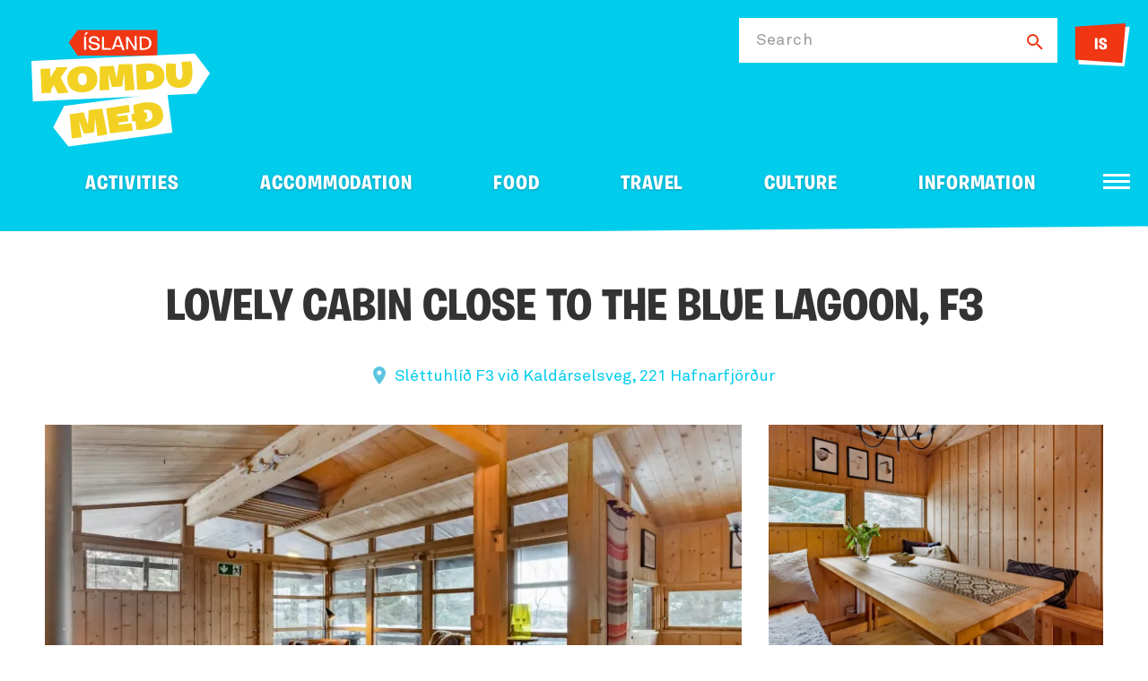

--- FILE ---
content_type: text/html; charset=UTF-8
request_url: https://www.ferdalag.is/en/service/lovely-cabin-close-to-the-blue-lagoon-f3
body_size: 6595
content:
<!DOCTYPE html>
<!--
		Stefna ehf. - Moya Vefumsjónarkerfi
		- - - - - - - - - - - - - - - - - -
		http://www.moya.is
		Moya - útgáfa 1.16.2		- - - - - - - - - - - - - - - - - -
-->
<html xmlns="http://www.w3.org/1999/xhtml" lang="en">
<head>
	<meta http-equiv="X-UA-Compatible" content="IE=edge">
	<meta name="viewport" content="width=device-width, initial-scale=1.0">
		<meta charset="UTF-8">
	<meta name="author" content="Icelandic Tourist board" >
	<meta name="generator" content="Moya 1.16.2" >
		<meta property="og:title" content="Lovely cabin close to the Blue Lagoon, F3  ">
	<meta property="og:image" content="https://res.cloudinary.com/itb-database/image/upload/s--xcekVwq3--/c_fill,dpr_auto,f_auto,q_auto:eco,w_1280/v1/ServiceProviders/ubiwokxmg61wapux7kjc?v=1769118350">
	<meta property="og:url" content="https://www.ferdalag.is/en/service/lovely-cabin-close-to-the-blue-lagoon-f3">
	<meta property="og:site_name" content="Ferdalag.is">
	<meta property="og:locale" content="en_US">
	<meta property="og:type" content="article">

		<title>Lovely cabin close to the Blue Lagoon, F3   | Ferdalag.is</title>
		<!-- Google Tag Manager -->
	<script>(function(w,d,s,l,i){w[l]=w[l]||[];w[l].push({'gtm.start':
	new Date().getTime(),event:'gtm.js'});var f=d.getElementsByTagName(s)[0],
	j=d.createElement(s),dl=l!='dataLayer'?'&l='+l:'';j.async=true;j.src=
	'https://www.googletagmanager.com/gtm.js?id='+i+dl;f.parentNode.insertBefore(j,f);
	})(window,document,'script','dataLayer','GTM-5CQ23L8');</script>
	<!-- End Google Tag Manager -->
	<link href="/static/themes/2020/theme.css?v=ae4324c38e" rel="stylesheet" media="all" type="text/css"/>
	
	<link rel="apple-touch-icon" sizes="180x180" href="/static/themes/2020/favicon/apple-touch-icon.png?v=f2597d0be5">
	<link rel="icon" type="image/png" sizes="32x32" href="/static/themes/2020/favicon/favicon-32x32.png?v=2e4adafbf8">
	<link rel="icon" type="image/png" sizes="16x16" href="/static/themes/2020/favicon/favicon-16x16.png?v=bc03f18369">
	<link rel="manifest" href="/static/themes/2020/favicon/site.webmanifest">
	<link rel="mask-icon" href="/static/themes/2020/favicon/safari-pinned-tab.svg?v=e2ec4da779" color="#00ccec">
	<link rel="shortcut icon" href="/static/themes/2020/favicon/favicon.ico?v=94846693cc">
	<meta name="msapplication-TileColor" content="#00ccec">
	<meta name="msapplication-config" content="/static/themes/2020/favicon/browserconfig.xml">
	<meta name="theme-color" content="#00ccec">
		<link href="/en/moya/feed" rel="alternate" type="application/rss+xml" title="RSS - Latest news" >
	<link href="/favicon.ico" rel="icon" type="image/x-icon" >
	<link href="/favicon.ico" rel="shortcut icon" type="image/x-icon" >
		
</head>
<body class="travel hideright preload has-mega-menu" data-static-version="1769118350">
<!-- Google Tag Manager (noscript) -->
	<noscript><iframe src="https://www.googletagmanager.com/ns.html?id=GTM-5CQ23L8"
	height="0" width="0" style="display:none;visibility:hidden"></iframe></noscript>
	<!-- End Google Tag Manager (noscript) -->
<div id="page">
	<header>
		<a href="#contentContainer" id="skipToMain">Skip to content</a>

				<div class="outerWidth">
			<div class="logo">
				<a href="/en" aria-label="Ferdalag.is">
					<span>
						<img src="/static/themes/2020/images/logo.svg?v=313ab57162" alt="">
					</span>
									</a>
			</div>

			
						<div id="searchBox" role="search">
				<form id="searchForm" name="searchForm" method="get" action="/en/moya/search/index/search" class="search__autocomplete">
<div id="elm_q" class="elm_text elm"><label for="q" class="optional">Search</label>

<span class="lmnt"><input type="text" name="q" id="q" value="" class="text searchQ"></span></div>
<div id="elm_submit" class="elm_submit elm">
<input type="submit" id="searchSubmit" value="Search"></div></form>				<div class="contact-us">
					<ul class="menu mmLevel1"><li class="ele-language contact language si level1"><a href="/is/thjonusta/lovely-cabin-close-to-the-blue-lagoon-f3">IS</a>
</li>
</ul>
				</div>
			</div>
			
			<div class="contentWrap">
				<nav id="mainmenu" aria-label="Mainmenu">
					<ul class="menu mmLevel1 " id="mmm-383"><li class="ele-activities si level1 children first goto ord-1"><a href="/en/activities"><span>Activities</span></a><ul class="menu mmLevel2 " id="mmm-393"><li class="ele-nature si level2 children first ord-1"><a href="/en/activities/nature"><span>Nature</span></a><ul class="menu mmLevel3 " id="mmm-394"><li class="ele-boat-tours si level3 first ord-1" data-category="5ec7d096a90548233654d49c"><a href="/en/activities/nature/boat-tours"><span>Boat tours</span></a></li><li class="ele-day-tours si level3 ord-2" data-category="5ec7d096a90548233654d482"><a href="/en/activities/nature/day-tours"><span>Day tours</span></a></li><li class="ele-hiking-tours si level3 ord-3" data-category="5ec7d096a90548233654d47d"><a href="/en/activities/nature/hiking-tours"><span>Hiking tours</span></a></li><li class="ele-cave-exploring si level3 ord-4" data-category="5ec7d096a90548233654d495"><a href="/en/activities/nature/cave-exploring"><span>Cave exploring</span></a></li><li class="ele-whale-watching si level3 ord-5" data-category="5ec7d096a90548233654d4a6"><a href="/en/activities/nature/whale-watching"><span>Whale watching</span></a></li><li class="ele-jeep-glacier-tours si level3 ord-6" data-category="5ec7d096a90548233654d4a9"><a href="/en/activities/nature/jeep-glacier-tours"><span>Jeep- &amp; Glacier Tours</span></a></li><li class="ele-photo-tours si level3 ord-7" data-category="5ec7d096a90548233654d49a"><a href="/en/activities/nature/photo-tours"><span>Photo tours</span></a></li><li class="ele-geothermal-baths si level3 ord-8" data-category="5ec7d096a90548233654d493"><a href="/en/activities/nature/geothermal-baths"><span>Geothermal baths</span></a></li><li class="ele-northern-ligths-tour si level3 ord-9" data-category="5ec7d096a90548233654d49d"><a href="/en/activities/nature/northern-ligths-tour"><span>Northern Ligths Tour</span></a></li><li class="ele-seal-watching si level3 ord-10" data-category="5ec7d096a90548233654d498"><a href="/en/activities/nature/seal-watching"><span>Seal watching</span></a></li><li class="ele-snowshoeing si level3 ord-11" data-category="5ec7d096a90548233654d4a2"><a href="/en/activities/nature/snowshoeing"><span>Snowshoeing</span></a></li><li class="ele-see-all si level3 ord-12"><a href="/en/activities/nature"><span>See all</span></a></li><li class="ele-outdoor-equipment-rental si level3 last ord-13" data-category="687679f5db1a77001df13401"><a href="/en/activities/nature/outdoor-equipment-rental"><span>Outdoor Equipment Rental</span></a></li></ul></li><li class="ele-family si level2 children ord-2"><a href="/en/activities/family"><span>Family</span></a><ul class="menu mmLevel3 " id="mmm-395"><li class="ele-mini-zoo-open-farm si level3 first ord-1" data-category="5ec7d096a90548233654d490"><a href="/en/activities/family/mini-zoo-open-farm"><span>Mini-Zoo &amp; Open farm</span></a></li><li class="ele-travel-agency si level3 ord-2" data-category="5ec7d096a90548233654d45f"><a href="/en/activities/family/travel-agency"><span>Travel Agency</span></a></li><li class="ele-family-fun-parks si level3 ord-3" data-category="5ec7d096a90548233654d492"><a href="/en/activities/family/family-fun-parks"><span>Family &amp; Fun Parks</span></a></li><li class="ele-bird-watching si level3 ord-4" data-category="5ec7d096a90548233654d485"><a href="/en/activities/family/bird-watching"><span>Bird watching</span></a></li><li class="ele-horse-activities si level3 ord-5" data-category="5ec7d096a90548233654d48e"><a href="/en/activities/family/horse-activities"><span>Horse Activities</span></a></li><li class="ele-luxury-tours si level3 ord-6" data-category="5ec7d096a90548233654d48a"><a href="/en/activities/family/luxury-tours"><span>Luxury Tours</span></a></li><li class="ele-culinary-experience si level3 ord-7" data-category="5ec7d096a90548233654d4a0"><a href="/en/activities/family/culinary-experience"><span>Culinary experience</span></a></li><li class="ele-seminars-work-shop si level3 ord-8" data-category="5ec7d096a90548233654d499"><a href="/en/activities/family/seminars-work-shop"><span>Seminars / Work shop</span></a></li><li class="ele-paintball-lasertag si level3 ord-9" data-category="5ec7d096a90548233654d48f"><a href="/en/activities/family/paintball-lasertag"><span>Paintball &amp; Lasertag</span></a></li><li class="ele-swimming-pools si level3 ord-10" data-category="5ec7d096a90548233654d47c"><a href="/en/activities/family/swimming-pools"><span>Swimming Pools</span></a></li><li class="ele-winter-adventure si level3 last ord-11" data-category="5ec7d096a90548233654d47e"><a href="/en/activities/family/winter-adventure"><span>Winter adventure</span></a></li></ul></li><li class="ele-adventures si level2 children ord-3"><a href="/en/activities/adventures"><span>Adventures</span></a><ul class="menu mmLevel3 " id="mmm-396"><li class="ele-atv-buggy-tours si level3 first ord-1" data-category="5ec7d096a90548233654d49e"><a href="/en/activities/adventures/atv-buggy-tours"><span>ATV &amp; Buggy Tours</span></a></li><li class="ele-river-rafting si level3 ord-2" data-category="5ec7d096a90548233654d47f"><a href="/en/activities/adventures/river-rafting"><span>River Rafting</span></a></li><li class="ele-team-building-and-incentive-tours si level3 ord-3" data-category="5ec7d096a90548233654d494"><a href="/en/activities/adventures/team-building-and-incentive-tours"><span>Team Building and Incentive tours</span></a></li><li class="ele-dogsledge-tours si level3 ord-4" data-category="5ec7d096a90548233654d487"><a href="/en/activities/adventures/dogsledge-tours"><span>Dogsledge Tours</span></a></li><li class="ele-ice-climbing-and-glacier-walk si level3 ord-5" data-category="5ec7d096a90548233654d497"><a href="/en/activities/adventures/ice-climbing-and-glacier-walk"><span>Ice Climbing and Glacier walk</span></a></li><li class="ele-kayak-tours-paddleboarding si level3 ord-6" data-category="5ec7d096a90548233654d4a5"><a href="/en/activities/adventures/kayak-tours-paddleboarding"><span>Kayak Tours / Paddleboarding</span></a></li><li class="ele-diving-snorkeling si level3 ord-7" data-category="5ec7d096a90548233654d480"><a href="/en/activities/adventures/diving-snorkeling"><span>Diving &amp; Snorkeling</span></a></li><li class="ele-jet-ski si level3 ord-8" data-category="5ec7d096a90548233654d4a3"><a href="/en/activities/adventures/jet-ski"><span>Jet Ski</span></a></li><li class="ele-paragliding-and-sport-flying si level3 ord-9" data-category="5ee0afbf4d672f000a12ecd9"><a href="/en/activities/adventures/paragliding-and-sport-flying"><span>Paragliding and Sport Flying</span></a></li><li class="ele-snowmobile-snowcat-tours si level3 ord-10" data-category="5ec7d096a90548233654d48c"><a href="/en/activities/adventures/snowmobile-snowcat-tours"><span>Snowmobile &amp; Snowcat Tours</span></a></li><li class="ele-sightseeing-and-helicopter-flights si level3 ord-11" data-category="5ec7d096a90548233654d48b"><a href="/en/activities/adventures/sightseeing-and-helicopter-flights"><span>Sightseeing and Helicopter Flights</span></a></li><li class="ele-zipline si level3 last ord-12" data-category="5ec7d096a90548233654d4a4"><a href="/en/activities/adventures/zipline"><span>Zipline</span></a></li></ul></li><li class="ele-sport si level2 children last ord-4"><a href="/en/activities/sport"><span>Sport</span></a><ul class="menu mmLevel3 " id="mmm-397"><li class="ele-running-tours-running si level3 first ord-1" data-category="5ec7d096a90548233654d496"><a href="/en/activities/sport/running-tours-running"><span>Running Tours - Running</span></a></li><li class="ele-ice-fishing si level3 ord-2" data-category="5ec7d096a90548233654d489"><a href="/en/activities/sport/ice-fishing"><span>Ice Fishing</span></a></li><li class="ele-golf-courses si level3 ord-3" data-category="5ec7d096a90548233654d486"><a href="/en/activities/sport/golf-courses"><span>Golf Courses</span></a></li><li class="ele-wellness-spa si level3 ord-4" data-category="5ec7d096a90548233654d49f"><a href="/en/activities/sport/wellness-spa"><span>Wellness &amp; Spa</span></a></li><li class="ele-bicycle-tours-biking si level3 ord-5" data-category="5ec7d096a90548233654d484"><a href="/en/activities/sport/bicycle-tours-biking"><span>Bicycle Tours - Biking</span></a></li><li class="ele-bicycle-rentals si level3 ord-6" data-category="5ec7d096a90548233654d481"><a href="/en/activities/sport/bicycle-rentals"><span>Bicycle Rentals</span></a></li><li class="ele-sea-angling si level3 ord-7" data-category="5ec7d096a90548233654d4a7"><a href="/en/activities/sport/sea-angling"><span>Sea Angling</span></a></li><li class="ele-skiing si level3 ord-8" data-category="5ec7d096a90548233654d483"><a href="/en/activities/sport/skiing"><span>Skiing</span></a></li><li class="ele-hunting si level3 ord-9" data-category="5ec7d096a90548233654d488"><a href="/en/activities/sport/hunting"><span>Hunting</span></a></li><li class="ele-angling si level3 last ord-10" data-category="5ec7d096a90548233654d4a8"><a href="/en/activities/sport/angling"><span>Angling</span></a></li></ul></li></ul></li><li class="ele-accommodation si level1 children goto ord-2"><a href="/en/accommodation"><span>Accommodation</span></a><ul class="menu mmLevel2 " id="mmm-398"><li class="ele-in-private si level2 children first ord-1"><a href="/en/accommodation/in-private"><span>In private</span></a><ul class="menu mmLevel3 " id="mmm-399"><li class="ele-farm-holidays si level3 first ord-1" data-category="5ec7d096a90548233654d477"><a href="/en/accommodation/in-private/farm-holidays"><span>Farm Holidays</span></a></li><li class="ele-guesthouses si level3 ord-2" data-category="5ec7d096a90548233654d474"><a href="/en/accommodation/in-private/guesthouses"><span>Guesthouses</span></a></li><li class="ele-hotels si level3 ord-3" data-category="5ec7d096a90548233654d470"><a href="/en/accommodation/in-private/hotels"><span>Hotels</span></a></li><li class="ele-apartments si level3 ord-4" data-category="5ec7d096a90548233654d47b"><a href="/en/accommodation/in-private/apartments"><span>Apartments</span></a></li><li class="ele-cottages si level3 last ord-5" data-category="5ec7d096a90548233654d478"><a href="/en/accommodation/in-private/cottages"><span>Cottages</span></a></li></ul></li><li class="ele-in-public si level2 children ord-2"><a href="/en/accommodation/in-public"><span>In public</span></a><ul class="menu mmLevel3 " id="mmm-400"><li class="ele-hostels si level3 first ord-1" data-category="5ec7d096a90548233654d475"><a href="/en/accommodation/in-public/hostels"><span>Hostels</span></a></li><li class="ele-mountainhuts-cabins si level3 ord-2" data-category="5ec7d096a90548233654d471"><a href="/en/accommodation/in-public/mountainhuts-cabins"><span>Mountainhuts &amp; Cabins</span></a></li><li class="ele-bed-breakfast si level3 ord-3" data-category="5ec7d096a90548233654d479"><a href="/en/accommodation/in-public/bed-breakfast"><span>Bed &amp; Breakfast</span></a></li><li class="ele-sleeping-bag-accommodation si level3 last ord-4" data-category="5ec7d096a90548233654d476"><a href="/en/accommodation/in-public/sleeping-bag-accommodation"><span>Sleeping bag accommodation</span></a></li></ul></li><li class="ele-in-tent-or-caravan si level2 children last ord-3"><a href="/en/accommodation/in-tent-or-caravan"><span>In tent or caravan</span></a><ul class="menu mmLevel3 " id="mmm-401"><li class="ele-glamping si level3 first ord-1" data-category="5ec7d096a90548233654d473"><a href="/en/accommodation/in-tent-or-caravan/glamping"><span>Glamping</span></a></li><li class="ele-camping si level3 ord-2" data-category="5ec7d096a90548233654d47a"><a href="/en/accommodation/in-tent-or-caravan/camping"><span>Camping</span></a></li><li class="ele-camping-equipment-rental si level3 ord-3" data-category="5ed0d1cd603f0f000a854462"><a href="/en/accommodation/in-tent-or-caravan/camping-equipment-rental"><span>Camping Equipment rental</span></a></li><li class="ele-camper-winter-service si level3 last ord-4" data-category="5ec7d096a90548233654d472"><a href="/en/accommodation/in-tent-or-caravan/camper-winter-service"><span>Camper winter service</span></a></li></ul></li></ul></li><li class="ele-food si level1 children goto ord-3"><a href="/en/food"><span>Food</span></a><ul class="menu mmLevel2 " id="mmm-402"><li class="ele-pubs-clubs si level2 first ord-1" data-category="5ec7d096a90548233654d4b3"><a href="/en/food/pubs-clubs"><span>Pubs &amp; Clubs</span></a></li><li class="ele-farm-food-direct si level2 ord-2" data-category="5ec7d096a90548233654d4b5"><a href="/en/food/farm-food-direct"><span>Farm food direct</span></a></li><li class="ele-take-away si level2 ord-3" data-category="5ec7d096a90548233654d4b4"><a href="/en/food/take-away"><span>Take Away</span></a></li><li class="ele-cafes si level2 ord-4" data-category="5ec7d096a90548233654d4b2"><a href="/en/food/cafes"><span>Caf&eacute;s</span></a></li><li class="ele-diners si level2 ord-5" data-category="5ec7d096a90548233654d4b6"><a href="/en/food/diners"><span>Diners</span></a></li><li class="ele-restaurants si level2 ord-6" data-category="5ec7d096a90548233654d4b1"><a href="/en/food/restaurants"><span>Restaurants</span></a></li><li class="ele-see-all si level2 last ord-7"><a href="/en/food"><span>See all</span></a></li></ul></li><li class="ele-travel si level1 children goto ord-4"><a href="/en/travel"><span>Travel</span></a><ul class="menu mmLevel2 " id="mmm-403"><li class="ele-public-transportation si level2 first ord-1" data-category="5ec7d096a90548233654d46d"><a href="/en/travel/public-transportation"><span>Public Transportation</span></a></li><li class="ele-gas-station si level2 ord-2" data-category="5ec7d096a90548233654d46f"><a href="/en/travel/gas-station"><span>Gas station</span></a></li><li class="ele-car-rentals si level2 ord-3" data-category="5ec7d096a90548233654d466"><a href="/en/travel/car-rentals"><span>Car Rentals</span></a></li><li class="ele-ferries si level2 ord-4" data-category="5ec7d096a90548233654d468"><a href="/en/travel/ferries"><span>Ferries</span></a></li><li class="ele-motorhome-and-camper-rental si level2 ord-5" data-category="5ee0af674d672f000a12ec0a"><a href="/en/travel/motorhome-and-camper-rental"><span>Motorhome and Camper rental</span></a></li><li class="ele-domestic-flights si level2 ord-6" data-category="5ec7d096a90548233654d46a"><a href="/en/travel/domestic-flights"><span>Domestic flights</span></a></li><li class="ele-taxi si level2 ord-7" data-category="5ec7d096a90548233654d46e"><a href="/en/travel/taxi"><span>Taxi</span></a></li><li class="ele-bus-tours si level2 ord-8" data-category="5ec7d096a90548233654d469"><a href="/en/travel/bus-tours"><span>Bus tours</span></a></li><li class="ele-to-iceland-by-sea si level2 ord-9" data-category="5ec7d096a90548233654d46c"><a href="/en/travel/to-iceland-by-sea"><span>To Iceland by Sea</span></a></li><li class="ele-see-all si level2 last ord-10"><a href="/en/travel"><span>See all</span></a></li></ul></li><li class="ele-culture si level1 children goto ord-5"><a href="/en/culture"><span>Culture</span></a><ul class="menu mmLevel2 " id="mmm-404"><li class="ele-libraries-archives si level2 first ord-1" data-category="5ec7d096a90548233654d4ae"><a href="/en/culture/libraries-archives"><span>Libraries &amp; Archives</span></a></li><li class="ele-visitor-centres si level2 ord-2" data-category="5ec7d096a90548233654d4ad"><a href="/en/culture/visitor-centres"><span>Visitor Centres</span></a></li><li class="ele-crafts-design si level2 ord-3" data-category="5ec7d096a90548233654d4af"><a href="/en/culture/crafts-design"><span>Crafts &amp; Design</span></a></li><li class="ele-theatre si level2 ord-4" data-category="5ee0af4f4d672f000a12eb43"><a href="/en/culture/theatre"><span>Theatre</span></a></li><li class="ele-cultural-centres si level2 ord-5" data-category="5ec7d096a90548233654d4ac"><a href="/en/culture/cultural-centres"><span>Cultural Centres</span></a></li><li class="ele-museums si level2 ord-6" data-category="5ec7d096a90548233654d4aa"><a href="/en/culture/museums"><span>Museums</span></a></li><li class="ele-saga-heritage si level2 ord-7" data-category="5ec7d096a90548233654d4b0"><a href="/en/culture/saga-heritage"><span>Saga &amp; Heritage</span></a></li><li class="ele-exhibitions si level2 ord-8" data-category="5ec7d096a90548233654d4ab"><a href="/en/culture/exhibitions"><span>Exhibitions</span></a></li><li class="ele-see-all si level2 last ord-9"><a href="/en/culture"><span>See all</span></a></li></ul></li><li class="ele-information si level1 children last ord-6"><a href="/en/information"><span>Information</span></a><ul class="menu mmLevel2 " id="mmm-405"><li class="ele-travel-agency si level2 first ord-1" data-category="5ec7d096a90548233654d45f"><a href="/en/information/travel-agency"><span>Travel Agency</span></a></li><li class="ele-consul si level2 ord-2" data-category="5ec7d096a90548233654d461"><a href="/en/information/consul"><span>Consul</span></a></li><li class="ele-shopping si level2 ord-3" data-category="5ec7d096a90548233654d463"><a href="/en/information/shopping"><span>Shopping</span></a></li><li class="ele-day-tour-provider si level2 ord-4" data-category="5ec7d096a90548233654d465"><a href="/en/information/day-tour-provider"><span>Day Tour Provider</span></a></li><li class="ele-information-centers si level2 last ord-5" data-category="5ec7d096a90548233654d45e"><a href="/en/information/information-centers"><span>Information Centers</span></a></li></ul></li></ul>				</nav>
			</div>

			<button id="mainmenuToggle" aria-label="Open/close menu"
					aria-haspopup="true" aria-controls="mainmenu">
				<span class="first"></span>
				<span class="middle"></span>
				<span class="last"></span>
			</button>
		</div>
					<div class="skew"></div>
			</header>

		<div id="contentContainer" tabindex="-1">
		<div class="contentWrap">
			<div class="row">
				<main id="main">
											<div class="boxTitle"><h1>Lovely cabin close to the Blue Lagoon, F3  </h1></div>																					<div id="travel" class="box"><div class="boxText">	<div class="travel__serviceView">
			<div class="gift__wrap">
					</div>
		<div class="address">
		<a href="https://www.google.com/maps/search/?api=1&amp;query=64.034272384318,-21.883525710667" target="_blank">
			Sléttuhlíð F3 við Kaldárselsveg, 221 Hafnarfjörður
		</a>
	</div>
							<div class="images entryContent">
															<a href="https://res.cloudinary.com/itb-database/image/upload/s--xcekVwq3--/c_fill,dpr_auto,f_auto,q_auto:eco,w_1280/v1/ServiceProviders/ubiwokxmg61wapux7kjc" data-fancybox-type="image" class="fancybox slideshow">
							<div class="image first">
								<div class="img" style="background-image: url('https://res.cloudinary.com/itb-database/image/upload/s--xA8m1UEE--/c_fill,dpr_auto,f_auto,h_600,q_auto:eco,w_800/v1/ServiceProviders/ubiwokxmg61wapux7kjc')"></div>
							</div>
						</a>
																				<a href="https://res.cloudinary.com/itb-database/image/upload/s--Lu4UviBs--/c_fill,dpr_auto,f_auto,q_auto:eco,w_1280/v1/ServiceProviders/b3ywmpblydr4ullvflgy" data-fancybox-type="image" class="fancybox slideshow">
							<div class="image">
								<div class="img" style="background-image: url('https://res.cloudinary.com/itb-database/image/upload/s--vS0OEew8--/c_fill,dpr_auto,f_auto,h_600,q_auto:eco,w_800/v1/ServiceProviders/b3ywmpblydr4ullvflgy')"></div>
							</div>
						</a>
																				<a href="https://res.cloudinary.com/itb-database/image/upload/s--PywmZynb--/c_fill,dpr_auto,f_auto,q_auto:eco,w_1280/v1/ServiceProviders/alp6ajjks3i3beugbhyz" data-fancybox-type="image" class="fancybox slideshow">
							<div class="image">
								<div class="img" style="background-image: url('https://res.cloudinary.com/itb-database/image/upload/s--YUfSVvNK--/c_fill,dpr_auto,f_auto,h_600,q_auto:eco,w_800/v1/ServiceProviders/alp6ajjks3i3beugbhyz')"></div>
							</div>
						</a>
													<div class="btn__wrap">
					<a href="#" id="fancybox__btn">
						<span>View images</span>
						<i class="far fa-images"></i>
					</a>
				</div>
			</div>
					<div class="about">
		<div class="info">
			<ul class="menu">
				<li class="phone"><a href="tel:8964480">896-4480</a></li>
								<li class="email"><a href="mailto:kha@simnet.is">kha@simnet.is</a></li>
									<li class="open">Open all year</li>
																						<li class="website"><a href="http://www.airbnb.com/rooms/13190867?s=67&amp;unique_share_id=f85146ba-b718-47ca-a40e-149e11c96a26" target="_blank">airbnb.com/rooms/13190867?s=67&amp;unique_share_id=f85146ba-b718-47ca-a40e-149e11c96a26</a></li>
							</ul>
					</div>
		<div class="description">
			<p>The location is in a beautiful nature reserve, close to the Reykjavik city center, the Blue Lagoon, the Golden Circle, Ishestar, a horse riding, Krisuvík, geothermal area and many more. A beautiful nature surrounds the cabin. Staying at the cabin you will feel inspired and energized.</p>
<p><strong>The space</strong></p>
<p>Cozy comfortable and bright. It is very suitable for a couple or families, 2 adult + 2 children. .&nbsp;</p>
<p>The kitchen is part of the living room which is open.</p>
<p>Sit out of an evening and watch for the Northern Lights, then rest on the stove-side rocking chair amid wood paneling that extends to the vaulted ceilings, and look out forest-wards from the deck.&nbsp;</p>

		</div>
		<ul class="travel__social menu">
    			<li>
		<a href="http://www.airbnb.com/rooms/13190867?s=67&amp;unique_share_id=f85146ba-b718-47ca-a40e-149e11c96a26" class="website" target="_blank">
			<span>Website</span>
		</a>
	</li>
						</ul>
	</div>
</div>
<div class="providerMore">
	<h2>What is available</h2>
			<div class="categoriesAndSigns">
		<ul class="menu categories">
					<li>Cottages</li>
				</ul>
				</ul>
	</div>
</div>

</div>
</div>
					
				</main>

							</div>
		</div>
	</div>
	</div>
<footer>
		<div class="wrap">
				<div class="images">
			<div class="contentWrap">
				<div class="logo">
					<img src="/static/themes/2020/images/logo.svg?v=313ab57162" alt="Ferdalag.is">
				</div>
				<div class="icons">
					<a href="https://www.ferdamalastofa.is"><img alt="Ferðamálastofa" src="/static/themes/2020/images/ferdamalastofa-new.png?v=bd76189056"></a>
					<a href="https://www.vakinn.is"><img alt="Vakinn" src="/static/themes/2020/images/vakinn.svg?v=d961094d77"></a>
					<a href="https://www.safetravel.is"><img alt="Safetravel" src="/static/themes/2020/images/safetravel.png?v=fbc79f1847"></a>
				</div>
			</div>
		</div>
	</div>
</footer>

<script src="//ajax.googleapis.com/ajax/libs/jquery/1.11.1/jquery.min.js"></script>
<script src="//ajax.googleapis.com/ajax/libs/jqueryui/1.11.2/jquery-ui.min.js"></script>
	<script type="text/javascript" src="/_moya/javascripts/dist/bundle.min.js?v=1769118350"></script><script src="/static/themes/2020/js/moya.min.js?v=438c56d20d"></script>
<script src="/static/themes/2020/js/site.min.js?v=fa7cbf2c6c"></script>

<script type="text/javascript">
<!--//--><![CDATA[//><!--
moya.division = 'en';
moya.lang = 'en';
moya.fancybox.init();
$(function() { $("a.fancybox").fancybox({ helpers:{ title:{ type:"inside" },media:true },openEffect:"elastic",closeEffect:"elastic" }); });
$(function() { $("a.slideshow").fancybox({ helpers:{ title:{ type:"inside" },buttons:true,media:true },openEffect:"elastic",closeEffect:"elastic",playSpeed:4000,prevEffect:"none",nextEffect:"none",closeBtn:false }); });
$(function() { $("img.responsive").responsiveImg(); });

//--><!]]>
</script>

</body>
</html>
